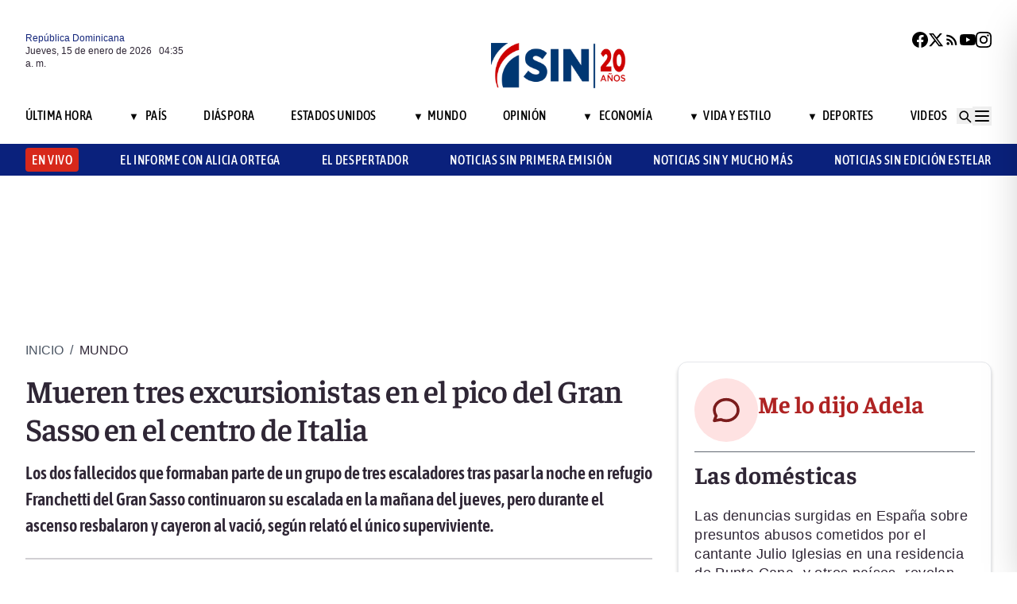

--- FILE ---
content_type: text/html; charset=utf-8
request_url: https://noticiassin.com/bloque-me-lo-dijo-adela?v=1768451708870
body_size: 581
content:
<!--blob 01/15/2026 12:35:09.412 a. m. --><!--publishThread: 05:54:40.221 AM  --><div class="bg-white rounded-xl shadow-[0_4px_4px_rgba(0,0,0,0.2)] border p-5 space-y-3 "><div class="flex items-center gap-3 mb-2"><div class="bg-red-100 rounded-full w-20 h-20 flex items-center justify-center"><svg xmlns="http://www.w3.org/2000/svg" class="w-10 h-10" viewBox="0 0 24 24"
                        fill="none" stroke="currentColor" stroke-width="2.2" stroke-linecap="round"
                        stroke-linejoin="round"><path
                            d="M21 12c0 4.418-4.03 8-9 8a9.77 9.77 0 01-4-.84L3 20l1.4-3.6A8.976 8.976 0 013 12c0-4.418 4.03-8 9-8s9 3.582 9 8z"
                            stroke="#7B1C1C" /></svg></div><a href="/me-lo-dijo-adela-las-domesticas-2027027" title="Las dom&eacute;sticas"><h2 class="font-bold text-[30px] leading-[32px] tracking-[0%] text-[#AF2323] font-faustina pb-4">Me lo dijo Adela</h2></a></div><hr class="border-t border-gray-800 border-opacity-70"><div class="space-y-2"><h2 class="font-bold text-[30px] leading-[32px] tracking-[0%] text-[#2F2635] font-faustina pb-4">
                    Las dom&eacute;sticas
                </h2><p class="font-normal text-[18px] leading-[24px] tracking-[0.02em] text-[#2F2635] font-source">
                    Las denuncias surgidas en Espa&ntilde;a sobre presuntos abusos cometidos por el cantante Julio Iglesias en una residencia de Punta Cana -y otros pa&iacute;ses- revelan una realidad m&aacute;s amplia y preocupante: la vulnerabilidad estructural de las empleadas dom&eacute;sticas. 
M&aacute;s all&aacute; del caso espec&iacute;fico, el debate debe centrarse en la ausencia de contratos, supervisi&oacute;n estatal y v&iacute;as efectivas de denuncia.
 Corresponde al Ministerio de Trabajo actuar de oficio, fortalecer mecanismos de protecci&oacute;n y escuchar a organizaciones y sindicalistas que llevan a&ntilde;os alertando sobre esta explotaci&oacute;n invisibilizada.
                </p></div><a href="/noticias-listado/20260114" title="14 enero 2026"><p class="font-normal text-[12px] leading-[14px] tracking-[0%] text-[#2F2635] font-source" style="text-transform: capitalize">
                14 enero 2026
            </p></a></div>
    


--- FILE ---
content_type: text/html; charset=utf-8
request_url: https://noticiassin.com/bloque-auspiciado?v=1768451708870
body_size: 615
content:
<!--blob 01/15/2026 12:35:09.383 a. m. --><!--publishThread: 07:12:44.943 PM  --><div class="border-t border-t-4 border-gray-700 pt-4 space-y-4"><div class="overflow-hidden border border[#6F0023]  shadow-md"><a href="/graduacion-tecnicos-infotep-y-hotel-lopesan-en-bavaro-2027044" title="Infotep grad&uacute;a a 82 t&eacute;cnicos de la industria hotelera del Este"><img src="https://noticiassin.blob.core.windows.net/images/2026/01/14/graduacion-tecnicos-infotep-y-hotel-lopesan-en-bavaro-28446833-focus-0-0-589-331.webp" alt="Infotep grad&uacute;a a 82 t&eacute;cnicos de la industria hotelera del Este" class="w-full h-auto" width="392" height="220"></a><div class="p-4 space-y-2"><h2 class="font-semibold text-[20px] leading-[24px] tracking-[0%] text-[#2F2635] font-asap"><a href="/graduacion-tecnicos-infotep-y-hotel-lopesan-en-bavaro-2027044" title="Infotep grad&uacute;a a 82 t&eacute;cnicos de la industria hotelera del Este">Infotep grad&uacute;a a 82 t&eacute;cnicos de la industria hotelera del Este</a></h2><a href="/graduacion-tecnicos-infotep-y-hotel-lopesan-en-bavaro-2027044" title="Infotep grad&uacute;a a 82 t&eacute;cnicos de la industria hotelera del Este"><p class="font-normal text-[18px] leading-[24px] tracking-[0.02em] text-[#2F2635] font-source">
                                Al acto de graduaci&oacute;n celebrado en el auditorio del hotel Lopesan en B&aacute;varo, acudieron tambi&eacute;n directivos regi...
                                </p
                            </a></div></div><div class="overflow-hidden border border[#6F0023]  shadow-md"><a href="/premio-periodismo-industria-dominicana-2027053" title="AIRD convoca premio George Arzeno Brugal para periodismo sobre industria dominicana"><img src="https://noticiassin.blob.core.windows.net/images/2026/01/14/premio-periodismo-industria-dominicana-3f0e22f6-focus-0-0-589-331.webp" alt="AIRD convoca premio George Arzeno Brugal para periodismo sobre industria dominicana" class="w-full h-auto" width="392" height="220"></a><div class="p-4 space-y-2"><h2 class="font-semibold text-[20px] leading-[24px] tracking-[0%] text-[#2F2635] font-asap"><a href="/premio-periodismo-industria-dominicana-2027053" title="AIRD convoca premio George Arzeno Brugal para periodismo sobre industria dominicana">AIRD convoca premio George Arzeno Brugal para periodismo sobre industria dominicana</a></h2><a href="/premio-periodismo-industria-dominicana-2027053" title="AIRD convoca premio George Arzeno Brugal para periodismo sobre industria dominicana"><p class="font-normal text-[18px] leading-[24px] tracking-[0.02em] text-[#2F2635] font-source">
                                Los trabajos deben ser remitidos a la AIRD a m&aacute;s tardar el 31 de este mes de enero de 2026 y haber sido public...
                                </p
                            </a></div></div><div class="overflow-hidden border border[#6F0023]  shadow-md"><a href="/miguel-mejia-trump-engano-a-maduro-antes-de-la-captura-2027021" title="Miguel Mej&iacute;a afirma que Trump enga&ntilde;&oacute; a Maduro mientras manten&iacute;a un di&aacute;logo previo a su captura"><img src="https://noticiassin.blob.core.windows.net/images/2026/01/14/miguel-mejia-trump-engano-a-maduro-antes-de-la-extraccion-de7b3be7-focus-0-0-589-331.webp" alt="Miguel Mej&iacute;a afirma que Trump enga&ntilde;&oacute; a Maduro mientras manten&iacute;a un di&aacute;logo previo a su captura" class="w-full h-auto" width="392" height="220"><div style="position: relative;bottom: 2.5rem;" class="absolute bottom-2 left-2 w-7 h-7 flex items-center justify-center bg-black/70 text-white rounded-md"><svg xmlns="http://www.w3.org/2000/svg" class="w-5 h-5" viewBox="0 0 20 20" fill="currentColor"><path d="M6.5 5.5v9l7-4.5-7-4.5z"></path></svg></div></a><div class="p-4 space-y-2"><h2 class="font-semibold text-[20px] leading-[24px] tracking-[0%] text-[#2F2635] font-asap"><a href="/miguel-mejia-trump-engano-a-maduro-antes-de-la-captura-2027021" title="Miguel Mej&iacute;a afirma que Trump enga&ntilde;&oacute; a Maduro mientras manten&iacute;a un di&aacute;logo previo a su captura">Miguel Mej&iacute;a afirma que Trump enga&ntilde;&oacute; a Maduro mientras manten&iacute;a un di&aacute;logo previo a su captura</a></h2><a href="/miguel-mejia-trump-engano-a-maduro-antes-de-la-captura-2027021" title="Miguel Mej&iacute;a afirma que Trump enga&ntilde;&oacute; a Maduro mientras manten&iacute;a un di&aacute;logo previo a su captura"><p class="font-normal text-[18px] leading-[24px] tracking-[0.02em] text-[#2F2635] font-source">
                                El di&aacute;logo previo a la extracci&oacute;n de Maduro fue utilizado por Trump para enga&ntilde;ar, seg&uacute;n Mej&iacute;a.
                                </p
                            </a></div></div></div>
    


--- FILE ---
content_type: text/html; charset=utf-8
request_url: https://noticiassin.com/bloque-home-interiores?v=1768451708871
body_size: 1900
content:
<!--blob 01/15/2026 12:35:09.427 a. m. --><!--publishThread: 07:12:46.906 PM  --><div class="border-t border-t-4 border-gray-700 pt-4"><h2 class="font-bold text-[30px] leading-[32px] tracking-[0%] text-[#2F2635] font-faustina">En Portada</h2><a href="/seccion/videos/noticias-sin-y-mucho-mas" title="Padres del ni&ntilde;o Roldany piden al FBI que revise su caso"><a href="/seccion/videos/noticias-sin-y-mucho-mas" title="Padres del ni&ntilde;o Roldany piden al FBI que revise su caso"><h3 class="paddingtb-6 font-asap font-medium text-[16px] leading-[20px] tracking-[0.04em] uppercase text-[#AF2323] mb-[8px] mt-5">
                Noticias SIN y Mucho M&aacute;s
                </h3></a></a><a href="/autoridades-y-fbi-investigan-desaparicion-de-brianna-genao-2027131" title="Padres del ni&ntilde;o Roldany piden al FBI que revise su caso"><h2 class="font-bold text-[30px] leading-[32px] tracking-[0%] text-[#2F2635] font-faustina pb-4">
                    Padres del ni&ntilde;o Roldany piden al FBI que revise su caso
                </h2></a><p class="paddingtb-6 font-normal text-[12px] leading-[14px] tracking-[0%] text-[#2F2635] font-source mb-1"><a href="/noticias-listado/20260114" title="Mi&eacute;rcoles 14 de enero de 2026">Mi&eacute;rcoles 14 de enero de 2026</a></p><div class="relative"><a href="/autoridades-y-fbi-investigan-desaparicion-de-brianna-genao-2027131" title="Padres del ni&ntilde;o Roldany piden al FBI que revise su caso"><img src="https://noticiassin.blob.core.windows.net/images/2026/01/15/autoridades-y-fbi-investigan-desaparicion-de-brianna-genao-f065c90f-focus-0-0-800-400.webp" alt="Padres del ni&ntilde;o Roldany piden al FBI que revise su caso" class="w-full h-auto" width="394" height="197"><div class="absolute bottom-2 left-2 w-7 h-7 flex items-center justify-center bg-black/70 text-white rounded-md"><svg xmlns="http://www.w3.org/2000/svg" class="w-5 h-5" viewBox="0 0 20 20" fill="currentColor"><path d="M6.5 5.5v9l7-4.5-7-4.5z"></path></svg></div></a></div></div><div class="border-t border-[#D1CFD3] pt-6 space-y-4"><div class="flex gap-4 items-start border-b border-[#D1CFD3] pb-3"><div class="flex-shrink-0 relative w-[50%]"><a href="/luis-abinader-impulsa-moral-y-civica-en-escuelas-dominicanas-2027132" title="Dos minutos: Abinader, moral y c&iacute;vica"><img src="https://noticiassin.blob.core.windows.net/images/2026/01/15/luis-abinader-impulsa-moral-y-civica-en-escuelas-dominicanas-472d501c-focus-0-0-800-400.webp" alt="Dos minutos: Abinader, moral y c&iacute;vica" class="w-full h-auto" width="197" height="99"></a></div><div class="flex-1 space-y-1"><a href="/seccion/opinion" title="Dos minutos: Abinader, moral y c&iacute;vica"> <p class="paddingtb-6 font-asap font-medium text-[16px] leading-[20px] tracking-[0.04em] uppercase text-[#9A3737]">Opini&oacute;n</p> </a><a href="/luis-abinader-impulsa-moral-y-civica-en-escuelas-dominicanas-2027132" title="Dos minutos: Abinader, moral y c&iacute;vica"><h3 class="font-semibold text-[16px] leading-[20px] tracking-[0%] text-[#2F2635] font-source">
                            Dos minutos: Abinader, moral y c&iacute;vica
                        </h3></a><p class="paddingtb-6 font-normal text-[12px] leading-[14px] tracking-[0%] text-[#2F2635] font-source"><a href="/noticias-listado/20260114" title="Mi&eacute;rcoles 14 de enero de 2026">Mi&eacute;rcoles 14 de enero de 2026</a></p></div></div><div class="flex gap-4 items-start border-b border-[#D1CFD3] pb-3"><div class="flex-shrink-0 relative w-[50%]"><a href="/destruccion-medidores-electricos-quisqueya-2027066" title="Edeeste se querella ante Procuradur&iacute;a por destrucci&oacute;n de medidores en  SPM"><img src="https://noticiassin.blob.core.windows.net/images/2026/01/14/edeeste-6ddc0c0c-focus-0-0-800-400.webp" alt="Edeeste se querella ante Procuradur&iacute;a por destrucci&oacute;n de medidores en  SPM" class="w-full h-auto" width="197" height="99"></a></div><div class="flex-1 space-y-1"><a href="/seccion/pais" title="Edeeste se querella ante Procuradur&iacute;a por destrucci&oacute;n de medidores en  SPM"> <p class="paddingtb-6 font-asap font-medium text-[16px] leading-[20px] tracking-[0.04em] uppercase text-[#9A3737]">Pa&iacute;s</p> </a><a href="/destruccion-medidores-electricos-quisqueya-2027066" title="Edeeste se querella ante Procuradur&iacute;a por destrucci&oacute;n de medidores en  SPM"><h3 class="font-semibold text-[16px] leading-[20px] tracking-[0%] text-[#2F2635] font-source">
                            Edeeste se querella ante Procuradur&iacute;a por destrucci&oacute;n de medidores en  SPM
                        </h3></a><p class="paddingtb-6 font-normal text-[12px] leading-[14px] tracking-[0%] text-[#2F2635] font-source"><a href="/noticias-listado/20260114" title="Mi&eacute;rcoles 14 de enero de 2026">Mi&eacute;rcoles 14 de enero de 2026</a></p></div></div><div class="flex gap-4 items-start border-b border-[#D1CFD3] pb-3"><div class="flex-shrink-0 relative w-[50%]"><a href="/pasaporte-electronico-dominicano-inicia-implementacion-2027042" title="Rep&uacute;blica Dominicana inicia implementaci&oacute;n del nuevo pasaporte electr&oacute;nico"><img src="https://noticiassin.blob.core.windows.net/images/2026/01/14/pasaporte-electronico-dominicano-inicia-implementacion-70f0db8d-focus-0-0-800-400.webp" alt="Rep&uacute;blica Dominicana inicia implementaci&oacute;n del nuevo pasaporte electr&oacute;nico" class="w-full h-auto" width="197" height="99"></a></div><div class="flex-1 space-y-1"><a href="/seccion/pais" title="Rep&uacute;blica Dominicana inicia implementaci&oacute;n del nuevo pasaporte electr&oacute;nico"> <p class="paddingtb-6 font-asap font-medium text-[16px] leading-[20px] tracking-[0.04em] uppercase text-[#9A3737]">Pa&iacute;s</p> </a><a href="/pasaporte-electronico-dominicano-inicia-implementacion-2027042" title="Rep&uacute;blica Dominicana inicia implementaci&oacute;n del nuevo pasaporte electr&oacute;nico"><h3 class="font-semibold text-[16px] leading-[20px] tracking-[0%] text-[#2F2635] font-source">
                            Rep&uacute;blica Dominicana inicia implementaci&oacute;n del nuevo pasaporte electr&oacute;nico
                        </h3></a><p class="paddingtb-6 font-normal text-[12px] leading-[14px] tracking-[0%] text-[#2F2635] font-source"><a href="/noticias-listado/20260114" title="Mi&eacute;rcoles 14 de enero de 2026">Mi&eacute;rcoles 14 de enero de 2026</a></p></div></div></div><div class="grid grid-cols-2 gap-4  border-[#D1CFD3] pt-4"><div class="space-y-2"><div class="relative"><a href="/washington-recibe-delegados-venezolanos-del-gobierno-2027122" title="Washington acoge a enviados del Gobierno y la oposici&oacute;n de Venezuela al mismo tiempo"><img src="https://noticiassin.blob.core.windows.net/images/2026/01/14/washington-recibe-delegados-venezolanos-del-gobierno-5534a0ae-focus-0-0-800-400.webp" alt="Washington acoge a enviados del Gobierno y la oposici&oacute;n de Venezuela al mismo tiempo" class="w-full h-auto" width="189" height="95"></a></div><a href="/seccion/mundo" title="Washington acoge a enviados del Gobierno y la oposici&oacute;n de Venezuela al mismo tiempo"> <p class="paddingtb-6 font-asap font-medium text-[16px] leading-[20px] tracking-[0.04em] uppercase text-[#9A3737]">Mundo</p></a><a href="/washington-recibe-delegados-venezolanos-del-gobierno-2027122" title="Washington acoge a enviados del Gobierno y la oposici&oacute;n de Venezuela al mismo tiempo"><h3 class="font-semibold text-[16px] leading-[20px] tracking-[0%] text-[#2F2635] font-source">
                        Washington acoge a enviados del Gobierno y la oposici&oacute;n de Venezuela al mismo tiempo
                    </h3></a><p class="paddingtb-6 font-normal text-[12px] leading-[14px] tracking-[0%] text-[#2F2635] font-source"><a href="/noticias-listado/20260114" title="Mi&eacute;rcoles 14 de enero de 2026">Mi&eacute;rcoles 14 de enero de 2026</a></p></div><div class="space-y-2"><div class="relative"><a href="/marcha-justicia-tragedia-jet-set-convocada-para-el-25-enero-2027077" title="Convocan marcha por justicia en el caso Jet Set a nueve meses de la tragedia"><img src="https://noticiassin.blob.core.windows.net/images/2026/01/12/audiencia-preliminar-discoteca-jet-set-aplazada-0e0ee6f9-focus-0-0-800-400.webp" alt="Convocan marcha por justicia en el caso Jet Set a nueve meses de la tragedia" class="w-full h-auto" width="189" height="95"></a></div><a href="/seccion/pais" title="Convocan marcha por justicia en el caso Jet Set a nueve meses de la tragedia"> <p class="paddingtb-6 font-asap font-medium text-[16px] leading-[20px] tracking-[0.04em] uppercase text-[#9A3737]">Pa&iacute;s</p></a><a href="/marcha-justicia-tragedia-jet-set-convocada-para-el-25-enero-2027077" title="Convocan marcha por justicia en el caso Jet Set a nueve meses de la tragedia"><h3 class="font-semibold text-[16px] leading-[20px] tracking-[0%] text-[#2F2635] font-source">
                        Convocan marcha por justicia en el caso Jet Set a nueve meses de la tragedia
                    </h3></a><p class="paddingtb-6 font-normal text-[12px] leading-[14px] tracking-[0%] text-[#2F2635] font-source"><a href="/noticias-listado/20260114" title="Mi&eacute;rcoles 14 de enero de 2026">Mi&eacute;rcoles 14 de enero de 2026</a></p></div><div class="space-y-2"><div class="relative"><a href="/presencia-militar-de-eeuu-en-groenlandia-y-su-valor-geoestrategico-2027125" title="Los vaivenes de EEUU y su inter&eacute;s geoestrat&eacute;gico en Groenlandia: de 10.000 a 200 soldados"><img src="https://noticiassin.blob.core.windows.net/images/2026/01/14/presencia-militar-de-eeuu-en-groenlandia-y-su-valor-geoestrategico-4c3c8878-focus-0.59-min0.22-800-400.webp" alt="Los vaivenes de EEUU y su inter&eacute;s geoestrat&eacute;gico en Groenlandia: de 10.000 a 200 soldados" class="w-full h-auto" width="189" height="95"></a></div><a href="/seccion/mundo" title="Los vaivenes de EEUU y su inter&eacute;s geoestrat&eacute;gico en Groenlandia: de 10.000 a 200 soldados"> <p class="paddingtb-6 font-asap font-medium text-[16px] leading-[20px] tracking-[0.04em] uppercase text-[#9A3737]">Mundo</p></a><a href="/presencia-militar-de-eeuu-en-groenlandia-y-su-valor-geoestrategico-2027125" title="Los vaivenes de EEUU y su inter&eacute;s geoestrat&eacute;gico en Groenlandia: de 10.000 a 200 soldados"><h3 class="font-semibold text-[16px] leading-[20px] tracking-[0%] text-[#2F2635] font-source">
                        Los vaivenes de EEUU y su inter&eacute;s geoestrat&eacute;gico en Groenlandia: de 10.000 a 200 soldados
                    </h3></a><p class="paddingtb-6 font-normal text-[12px] leading-[14px] tracking-[0%] text-[#2F2635] font-source"><a href="/noticias-listado/20260114" title="Mi&eacute;rcoles 14 de enero de 2026">Mi&eacute;rcoles 14 de enero de 2026</a></p></div><div class="space-y-2"><div class="relative"><a href="/42-kilos-de-cocaina-decomisados-en-bolivia-tras-operativo-2027121" title="La fuerza antinarc&oacute;ticos de Bolivia decomisa 42 kilos de coca&iacute;na procedente de Per&uacute;"><img src="https://noticiassin.blob.core.windows.net/images/2026/01/14/42-kilos-de-cocaina-decomisados-en-bolivia-tras-operativo-ae6fd60a-focus-0.53-0.71-800-400.webp" alt="La fuerza antinarc&oacute;ticos de Bolivia decomisa 42 kilos de coca&iacute;na procedente de Per&uacute;" class="w-full h-auto" width="189" height="95"></a></div><a href="/seccion/mundo" title="La fuerza antinarc&oacute;ticos de Bolivia decomisa 42 kilos de coca&iacute;na procedente de Per&uacute;"> <p class="paddingtb-6 font-asap font-medium text-[16px] leading-[20px] tracking-[0.04em] uppercase text-[#9A3737]">Mundo</p></a><a href="/42-kilos-de-cocaina-decomisados-en-bolivia-tras-operativo-2027121" title="La fuerza antinarc&oacute;ticos de Bolivia decomisa 42 kilos de coca&iacute;na procedente de Per&uacute;"><h3 class="font-semibold text-[16px] leading-[20px] tracking-[0%] text-[#2F2635] font-source">
                        La fuerza antinarc&oacute;ticos de Bolivia decomisa 42 kilos de coca&iacute;na procedente de Per&uacute;
                    </h3></a><p class="paddingtb-6 font-normal text-[12px] leading-[14px] tracking-[0%] text-[#2F2635] font-source"><a href="/noticias-listado/20260114" title="Mi&eacute;rcoles 14 de enero de 2026">Mi&eacute;rcoles 14 de enero de 2026</a></p></div><div class="space-y-2"><div class="relative"><a href="/ejercito-operativo-migratorio-dajabon-y-captura-migrantes-haitianos-2027099" title="Ej&eacute;rcito dominicano detuvo a 24 haitianos indocumentados en Dajab&oacute;n con apoyo de drones"><img src="https://noticiassin.blob.core.windows.net/images/2026/01/14/ejercito-operativo-migratorio-dajabon-y-captura-migrantes-haitianos-f5310f04-focus-0-0-800-400.webp" alt="Ej&eacute;rcito dominicano detuvo a 24 haitianos indocumentados en Dajab&oacute;n con apoyo de drones" class="w-full h-auto" width="189" height="95"></a></div><a href="/seccion/pais" title="Ej&eacute;rcito dominicano detuvo a 24 haitianos indocumentados en Dajab&oacute;n con apoyo de drones"> <p class="paddingtb-6 font-asap font-medium text-[16px] leading-[20px] tracking-[0.04em] uppercase text-[#9A3737]">Pa&iacute;s</p></a><a href="/ejercito-operativo-migratorio-dajabon-y-captura-migrantes-haitianos-2027099" title="Ej&eacute;rcito dominicano detuvo a 24 haitianos indocumentados en Dajab&oacute;n con apoyo de drones"><h3 class="font-semibold text-[16px] leading-[20px] tracking-[0%] text-[#2F2635] font-source">
                        Ej&eacute;rcito dominicano detuvo a 24 haitianos indocumentados en Dajab&oacute;n con apoyo de drones
                    </h3></a><p class="paddingtb-6 font-normal text-[12px] leading-[14px] tracking-[0%] text-[#2F2635] font-source"><a href="/noticias-listado/20260114" title="Mi&eacute;rcoles 14 de enero de 2026">Mi&eacute;rcoles 14 de enero de 2026</a></p></div><div class="space-y-2"><div class="relative"><a href="/represion-gobierno-irani-protestas-parece-disminuir--2027097" title="Donald Trump afirma que la represi&oacute;n del gobierno iran&iacute; contra protestas est&aacute; disminuyendo"><img src="https://noticiassin.blob.core.windows.net/images/2026/01/14/represion-gobierno-irani-protestas-parece-disminuir-6991568e-focus-0-0-800-400.webp" alt="Donald Trump afirma que la represi&oacute;n del gobierno iran&iacute; contra protestas est&aacute; disminuyendo" class="w-full h-auto" width="189" height="95"></a></div><a href="/seccion/pais" title="Donald Trump afirma que la represi&oacute;n del gobierno iran&iacute; contra protestas est&aacute; disminuyendo"> <p class="paddingtb-6 font-asap font-medium text-[16px] leading-[20px] tracking-[0.04em] uppercase text-[#9A3737]">Pa&iacute;s</p></a><a href="/represion-gobierno-irani-protestas-parece-disminuir--2027097" title="Donald Trump afirma que la represi&oacute;n del gobierno iran&iacute; contra protestas est&aacute; disminuyendo"><h3 class="font-semibold text-[16px] leading-[20px] tracking-[0%] text-[#2F2635] font-source">
                        Donald Trump afirma que la represi&oacute;n del gobierno iran&iacute; contra protestas est&aacute; disminuyendo
                    </h3></a><p class="paddingtb-6 font-normal text-[12px] leading-[14px] tracking-[0%] text-[#2F2635] font-source"><a href="/noticias-listado/20260114" title="Mi&eacute;rcoles 14 de enero de 2026">Mi&eacute;rcoles 14 de enero de 2026</a></p></div></div>


--- FILE ---
content_type: text/html; charset=utf-8
request_url: https://noticiassin.com/bloque-seccion-mundo?v=1768451708871
body_size: 851
content:
<!--blob 01/15/2026 12:35:09.443 a. m. --><!--publishThread: 09:29:52.715 PM  --><div class="border-t border-t-4 border-gray-700 pt-[8px] space-y-4"><span class="font-asap font-semibold text-[18px] leading-[22px] tracking-[0.02em] uppercase text-[#2F2635] mb-2">Porque le&iacute;ste este art&iacute;culo</span><div class="flex gap-4 items-start border-b border-[#D1CFD3] pb-3"><div class="flex-shrink-0 relative w-[50%]"><a href="/senasa-y-andeclip-fortalecen-alianza-estrategica-2026-2027140" title="Senasa y Andeclip consolidan su alianza para fortalecer el sistema de salud hacia 2026"><img src="https://noticiassin.blob.core.windows.net/images/2026/01/15/senasa-y-andeclip-fortalecen-alianza-estrategica-2026-f480f188-focus-0-0-800-450.webp" alt="Senasa y Andeclip consolidan su alianza para fortalecer el sistema de salud hacia 2026" class="w-full h-auto" width="197" height="111"></a></div><div class="flex-1 space-y-1"><a href="/seccion/mundo" title="Senasa y Andeclip consolidan su alianza para fortalecer el sistema de salud hacia 2026"> <p class="paddingb-6 font-asap font-medium text-[16px] leading-[20px] tracking-[0.04em] uppercase text-[#9A3737]">
                        Mundo
                    </p></a><a href="/senasa-y-andeclip-fortalecen-alianza-estrategica-2026-2027140" title="Senasa y Andeclip consolidan su alianza para fortalecer el sistema de salud hacia 2026"><h3 class="font-semibold text-[16px] leading-[20px] tracking-[0%] text-[#2F2635] font-source">
                            Senasa y Andeclip consolidan su alianza para fortalecer el sistema de salud hacia 2026
                        </h3></a><p class="paddingtb-6 font-normal text-[12px] leading-[14px] tracking-[0%] text-[#2F2635] font-source"><a href="/noticias-listado/20260114" title="Mi&eacute;rcoles 14 de enero de 2026">Mi&eacute;rcoles 14 de enero de 2026</a></p></div></div><div class="flex gap-4 items-start border-b border-[#D1CFD3] pb-3"><div class="flex-shrink-0 relative w-[50%]"><a href="/presencia-militar-de-eeuu-en-groenlandia-y-su-valor-geoestrategico-2027125" title="Los vaivenes de EEUU y su inter&eacute;s geoestrat&eacute;gico en Groenlandia: de 10.000 a 200 soldados"><img src="https://noticiassin.blob.core.windows.net/images/2026/01/14/presencia-militar-de-eeuu-en-groenlandia-y-su-valor-geoestrategico-4c3c8878-focus-0.59-min0.22-800-450.webp" alt="Los vaivenes de EEUU y su inter&eacute;s geoestrat&eacute;gico en Groenlandia: de 10.000 a 200 soldados" class="w-full h-auto" width="197" height="111"></a></div><div class="flex-1 space-y-1"><a href="/seccion/mundo" title="Los vaivenes de EEUU y su inter&eacute;s geoestrat&eacute;gico en Groenlandia: de 10.000 a 200 soldados"> <p class="paddingb-6 font-asap font-medium text-[16px] leading-[20px] tracking-[0.04em] uppercase text-[#9A3737]">
                        Mundo
                    </p></a><a href="/presencia-militar-de-eeuu-en-groenlandia-y-su-valor-geoestrategico-2027125" title="Los vaivenes de EEUU y su inter&eacute;s geoestrat&eacute;gico en Groenlandia: de 10.000 a 200 soldados"><h3 class="font-semibold text-[16px] leading-[20px] tracking-[0%] text-[#2F2635] font-source">
                            Los vaivenes de EEUU y su inter&eacute;s geoestrat&eacute;gico en Groenlandia: de 10.000 a 200 soldados
                        </h3></a><p class="paddingtb-6 font-normal text-[12px] leading-[14px] tracking-[0%] text-[#2F2635] font-source"><a href="/noticias-listado/20260114" title="Mi&eacute;rcoles 14 de enero de 2026">Mi&eacute;rcoles 14 de enero de 2026</a></p></div></div><div class="flex gap-4 items-start border-b border-[#D1CFD3] pb-3"><div class="flex-shrink-0 relative w-[50%]"><a href="/paro-de-autobuses-en-lima-y-callao-por-violencia-2027124" title="Miles de autobuses acataron paro en Lima y Callao contra el crimen organizado"><img src="https://noticiassin.blob.core.windows.net/images/2026/01/14/paro-de-autobuses-en-lima-y-callao-por-violencia-8764137a-focus-0-0-800-450.webp" alt="Miles de autobuses acataron paro en Lima y Callao contra el crimen organizado" class="w-full h-auto" width="197" height="111"></a></div><div class="flex-1 space-y-1"><a href="/seccion/mundo" title="Miles de autobuses acataron paro en Lima y Callao contra el crimen organizado"> <p class="paddingb-6 font-asap font-medium text-[16px] leading-[20px] tracking-[0.04em] uppercase text-[#9A3737]">
                        Mundo
                    </p></a><a href="/paro-de-autobuses-en-lima-y-callao-por-violencia-2027124" title="Miles de autobuses acataron paro en Lima y Callao contra el crimen organizado"><h3 class="font-semibold text-[16px] leading-[20px] tracking-[0%] text-[#2F2635] font-source">
                            Miles de autobuses acataron paro en Lima y Callao contra el crimen organizado
                        </h3></a><p class="paddingtb-6 font-normal text-[12px] leading-[14px] tracking-[0%] text-[#2F2635] font-source"><a href="/noticias-listado/20260114" title="Mi&eacute;rcoles 14 de enero de 2026">Mi&eacute;rcoles 14 de enero de 2026</a></p></div></div><div class="flex gap-4 items-start border-b border-[#D1CFD3] pb-3"><div class="flex-shrink-0 relative w-[50%]"><a href="/llamada-entre-trump-y-delcy-rodriguez-abordo-petroleo-y-minerales-2027123" title="Trump revela que habl&oacute; con Delcy Rodr&iacute;guez sobre petr&oacute;leo, minerales y seguridad"><img src="https://noticiassin.blob.core.windows.net/images/2026/01/14/llamada-entre-trump-y-delcy-rodriguez-abordo-petroleo-y-minerales-5e02b8e0-focus-min0.56-min0.31-800-450.webp" alt="Trump revela que habl&oacute; con Delcy Rodr&iacute;guez sobre petr&oacute;leo, minerales y seguridad" class="w-full h-auto" width="197" height="111"></a></div><div class="flex-1 space-y-1"><a href="/seccion/mundo" title="Trump revela que habl&oacute; con Delcy Rodr&iacute;guez sobre petr&oacute;leo, minerales y seguridad"> <p class="paddingb-6 font-asap font-medium text-[16px] leading-[20px] tracking-[0.04em] uppercase text-[#9A3737]">
                        Mundo
                    </p></a><a href="/llamada-entre-trump-y-delcy-rodriguez-abordo-petroleo-y-minerales-2027123" title="Trump revela que habl&oacute; con Delcy Rodr&iacute;guez sobre petr&oacute;leo, minerales y seguridad"><h3 class="font-semibold text-[16px] leading-[20px] tracking-[0%] text-[#2F2635] font-source">
                            Trump revela que habl&oacute; con Delcy Rodr&iacute;guez sobre petr&oacute;leo, minerales y seguridad
                        </h3></a><p class="paddingtb-6 font-normal text-[12px] leading-[14px] tracking-[0%] text-[#2F2635] font-source"><a href="/noticias-listado/20260114" title="Mi&eacute;rcoles 14 de enero de 2026">Mi&eacute;rcoles 14 de enero de 2026</a></p></div></div><div class="flex gap-4 items-start border-b border-[#D1CFD3] pb-3"><div class="flex-shrink-0 relative w-[50%]"><a href="/washington-recibe-delegados-venezolanos-del-gobierno-2027122" title="Washington acoge a enviados del Gobierno y la oposici&oacute;n de Venezuela al mismo tiempo"><img src="https://noticiassin.blob.core.windows.net/images/2026/01/14/washington-recibe-delegados-venezolanos-del-gobierno-5534a0ae-focus-0-0-800-450.webp" alt="Washington acoge a enviados del Gobierno y la oposici&oacute;n de Venezuela al mismo tiempo" class="w-full h-auto" width="197" height="111"></a></div><div class="flex-1 space-y-1"><a href="/seccion/mundo" title="Washington acoge a enviados del Gobierno y la oposici&oacute;n de Venezuela al mismo tiempo"> <p class="paddingb-6 font-asap font-medium text-[16px] leading-[20px] tracking-[0.04em] uppercase text-[#9A3737]">
                        Mundo
                    </p></a><a href="/washington-recibe-delegados-venezolanos-del-gobierno-2027122" title="Washington acoge a enviados del Gobierno y la oposici&oacute;n de Venezuela al mismo tiempo"><h3 class="font-semibold text-[16px] leading-[20px] tracking-[0%] text-[#2F2635] font-source">
                            Washington acoge a enviados del Gobierno y la oposici&oacute;n de Venezuela al mismo tiempo
                        </h3></a><p class="paddingtb-6 font-normal text-[12px] leading-[14px] tracking-[0%] text-[#2F2635] font-source"><a href="/noticias-listado/20260114" title="Mi&eacute;rcoles 14 de enero de 2026">Mi&eacute;rcoles 14 de enero de 2026</a></p></div></div><div class="flex gap-4 items-start border-b border-[#D1CFD3] pb-3"><div class="flex-shrink-0 relative w-[50%]"><a href="/42-kilos-de-cocaina-decomisados-en-bolivia-tras-operativo-2027121" title="La fuerza antinarc&oacute;ticos de Bolivia decomisa 42 kilos de coca&iacute;na procedente de Per&uacute;"><img src="https://noticiassin.blob.core.windows.net/images/2026/01/14/42-kilos-de-cocaina-decomisados-en-bolivia-tras-operativo-ae6fd60a-focus-0.53-0.71-800-450.webp" alt="La fuerza antinarc&oacute;ticos de Bolivia decomisa 42 kilos de coca&iacute;na procedente de Per&uacute;" class="w-full h-auto" width="197" height="111"></a></div><div class="flex-1 space-y-1"><a href="/seccion/mundo" title="La fuerza antinarc&oacute;ticos de Bolivia decomisa 42 kilos de coca&iacute;na procedente de Per&uacute;"> <p class="paddingb-6 font-asap font-medium text-[16px] leading-[20px] tracking-[0.04em] uppercase text-[#9A3737]">
                        Mundo
                    </p></a><a href="/42-kilos-de-cocaina-decomisados-en-bolivia-tras-operativo-2027121" title="La fuerza antinarc&oacute;ticos de Bolivia decomisa 42 kilos de coca&iacute;na procedente de Per&uacute;"><h3 class="font-semibold text-[16px] leading-[20px] tracking-[0%] text-[#2F2635] font-source">
                            La fuerza antinarc&oacute;ticos de Bolivia decomisa 42 kilos de coca&iacute;na procedente de Per&uacute;
                        </h3></a><p class="paddingtb-6 font-normal text-[12px] leading-[14px] tracking-[0%] text-[#2F2635] font-source"><a href="/noticias-listado/20260114" title="Mi&eacute;rcoles 14 de enero de 2026">Mi&eacute;rcoles 14 de enero de 2026</a></p></div></div></div>


--- FILE ---
content_type: text/html; charset=utf-8
request_url: https://www.google.com/recaptcha/api2/aframe
body_size: 265
content:
<!DOCTYPE HTML><html><head><meta http-equiv="content-type" content="text/html; charset=UTF-8"></head><body><script nonce="lUUuyai9130Su3XZCpc4uA">/** Anti-fraud and anti-abuse applications only. See google.com/recaptcha */ try{var clients={'sodar':'https://pagead2.googlesyndication.com/pagead/sodar?'};window.addEventListener("message",function(a){try{if(a.source===window.parent){var b=JSON.parse(a.data);var c=clients[b['id']];if(c){var d=document.createElement('img');d.src=c+b['params']+'&rc='+(localStorage.getItem("rc::a")?sessionStorage.getItem("rc::b"):"");window.document.body.appendChild(d);sessionStorage.setItem("rc::e",parseInt(sessionStorage.getItem("rc::e")||0)+1);localStorage.setItem("rc::h",'1768451711828');}}}catch(b){}});window.parent.postMessage("_grecaptcha_ready", "*");}catch(b){}</script></body></html>

--- FILE ---
content_type: application/javascript; charset=utf-8
request_url: https://fundingchoicesmessages.google.com/f/AGSKWxXCs46eTiCblf_HIye6oJyqtl2_DnqGGf9PgafYMclZs6uSpsKf1Vweh3Ak8zQhjFe1XmNq7qaW8yQLryBiPdHqOnjMbvWQkQUnFr3eZ7HbBl0S5kO_4uuyEnxy0abtXxPiHXudGHVakeIj5KxPIHqL_eNLv9Ntql9HoViKDm0hmyV--QK1I8DOaVXG/_/global-ads_.com/ads./v3/ads?/ad/blog_-780x90-
body_size: -1289
content:
window['eaa46225-9bae-4bd0-a044-269fc6ecffa5'] = true;